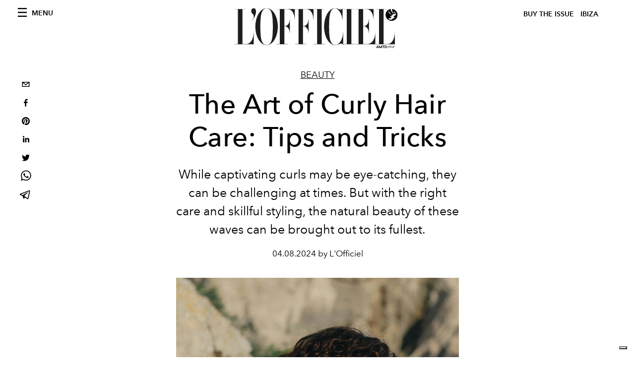

--- FILE ---
content_type: text/html; charset=utf-8
request_url: https://www.google.com/recaptcha/api2/aframe
body_size: 268
content:
<!DOCTYPE HTML><html><head><meta http-equiv="content-type" content="text/html; charset=UTF-8"></head><body><script nonce="TKLsAHbQ8Sm_fSwQzxn46Q">/** Anti-fraud and anti-abuse applications only. See google.com/recaptcha */ try{var clients={'sodar':'https://pagead2.googlesyndication.com/pagead/sodar?'};window.addEventListener("message",function(a){try{if(a.source===window.parent){var b=JSON.parse(a.data);var c=clients[b['id']];if(c){var d=document.createElement('img');d.src=c+b['params']+'&rc='+(localStorage.getItem("rc::a")?sessionStorage.getItem("rc::b"):"");window.document.body.appendChild(d);sessionStorage.setItem("rc::e",parseInt(sessionStorage.getItem("rc::e")||0)+1);localStorage.setItem("rc::h",'1768834384397');}}}catch(b){}});window.parent.postMessage("_grecaptcha_ready", "*");}catch(b){}</script></body></html>

--- FILE ---
content_type: application/javascript; charset=utf-8
request_url: https://cs.iubenda.com/cookie-solution/confs/js/85862177.js
body_size: -243
content:
_iub.csRC = { consApiKey: 'nKEyp2E1vxxgcpMS12nXq0m0iUCkJMH3', showBranding: false, publicId: 'a6b3cc14-6db6-11ee-8bfc-5ad8d8c564c0', floatingGroup: false };
_iub.csEnabled = true;
_iub.csPurposes = [5,4,3,1];
_iub.cpUpd = 1666693855;
_iub.csT = 2.0;
_iub.googleConsentModeV2 = true;
_iub.totalNumberOfProviders = 2;
